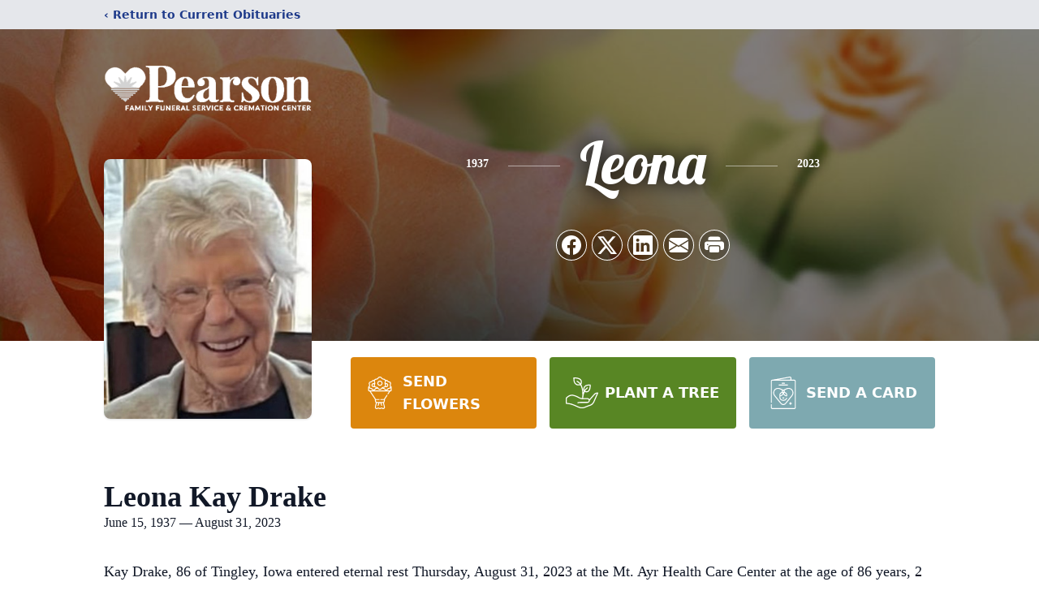

--- FILE ---
content_type: text/html; charset=utf-8
request_url: https://www.google.com/recaptcha/enterprise/anchor?ar=1&k=6LdY5W0oAAAAAJYNvzuQD5vy_vigTeVNj-i0rLuZ&co=aHR0cHM6Ly93d3cucGVhcnNvbmZ1bmVyYWxob21lcy5jb206NDQz&hl=en&type=image&v=PoyoqOPhxBO7pBk68S4YbpHZ&theme=light&size=invisible&badge=bottomright&anchor-ms=20000&execute-ms=30000&cb=uky88fvazt9e
body_size: 48780
content:
<!DOCTYPE HTML><html dir="ltr" lang="en"><head><meta http-equiv="Content-Type" content="text/html; charset=UTF-8">
<meta http-equiv="X-UA-Compatible" content="IE=edge">
<title>reCAPTCHA</title>
<style type="text/css">
/* cyrillic-ext */
@font-face {
  font-family: 'Roboto';
  font-style: normal;
  font-weight: 400;
  font-stretch: 100%;
  src: url(//fonts.gstatic.com/s/roboto/v48/KFO7CnqEu92Fr1ME7kSn66aGLdTylUAMa3GUBHMdazTgWw.woff2) format('woff2');
  unicode-range: U+0460-052F, U+1C80-1C8A, U+20B4, U+2DE0-2DFF, U+A640-A69F, U+FE2E-FE2F;
}
/* cyrillic */
@font-face {
  font-family: 'Roboto';
  font-style: normal;
  font-weight: 400;
  font-stretch: 100%;
  src: url(//fonts.gstatic.com/s/roboto/v48/KFO7CnqEu92Fr1ME7kSn66aGLdTylUAMa3iUBHMdazTgWw.woff2) format('woff2');
  unicode-range: U+0301, U+0400-045F, U+0490-0491, U+04B0-04B1, U+2116;
}
/* greek-ext */
@font-face {
  font-family: 'Roboto';
  font-style: normal;
  font-weight: 400;
  font-stretch: 100%;
  src: url(//fonts.gstatic.com/s/roboto/v48/KFO7CnqEu92Fr1ME7kSn66aGLdTylUAMa3CUBHMdazTgWw.woff2) format('woff2');
  unicode-range: U+1F00-1FFF;
}
/* greek */
@font-face {
  font-family: 'Roboto';
  font-style: normal;
  font-weight: 400;
  font-stretch: 100%;
  src: url(//fonts.gstatic.com/s/roboto/v48/KFO7CnqEu92Fr1ME7kSn66aGLdTylUAMa3-UBHMdazTgWw.woff2) format('woff2');
  unicode-range: U+0370-0377, U+037A-037F, U+0384-038A, U+038C, U+038E-03A1, U+03A3-03FF;
}
/* math */
@font-face {
  font-family: 'Roboto';
  font-style: normal;
  font-weight: 400;
  font-stretch: 100%;
  src: url(//fonts.gstatic.com/s/roboto/v48/KFO7CnqEu92Fr1ME7kSn66aGLdTylUAMawCUBHMdazTgWw.woff2) format('woff2');
  unicode-range: U+0302-0303, U+0305, U+0307-0308, U+0310, U+0312, U+0315, U+031A, U+0326-0327, U+032C, U+032F-0330, U+0332-0333, U+0338, U+033A, U+0346, U+034D, U+0391-03A1, U+03A3-03A9, U+03B1-03C9, U+03D1, U+03D5-03D6, U+03F0-03F1, U+03F4-03F5, U+2016-2017, U+2034-2038, U+203C, U+2040, U+2043, U+2047, U+2050, U+2057, U+205F, U+2070-2071, U+2074-208E, U+2090-209C, U+20D0-20DC, U+20E1, U+20E5-20EF, U+2100-2112, U+2114-2115, U+2117-2121, U+2123-214F, U+2190, U+2192, U+2194-21AE, U+21B0-21E5, U+21F1-21F2, U+21F4-2211, U+2213-2214, U+2216-22FF, U+2308-230B, U+2310, U+2319, U+231C-2321, U+2336-237A, U+237C, U+2395, U+239B-23B7, U+23D0, U+23DC-23E1, U+2474-2475, U+25AF, U+25B3, U+25B7, U+25BD, U+25C1, U+25CA, U+25CC, U+25FB, U+266D-266F, U+27C0-27FF, U+2900-2AFF, U+2B0E-2B11, U+2B30-2B4C, U+2BFE, U+3030, U+FF5B, U+FF5D, U+1D400-1D7FF, U+1EE00-1EEFF;
}
/* symbols */
@font-face {
  font-family: 'Roboto';
  font-style: normal;
  font-weight: 400;
  font-stretch: 100%;
  src: url(//fonts.gstatic.com/s/roboto/v48/KFO7CnqEu92Fr1ME7kSn66aGLdTylUAMaxKUBHMdazTgWw.woff2) format('woff2');
  unicode-range: U+0001-000C, U+000E-001F, U+007F-009F, U+20DD-20E0, U+20E2-20E4, U+2150-218F, U+2190, U+2192, U+2194-2199, U+21AF, U+21E6-21F0, U+21F3, U+2218-2219, U+2299, U+22C4-22C6, U+2300-243F, U+2440-244A, U+2460-24FF, U+25A0-27BF, U+2800-28FF, U+2921-2922, U+2981, U+29BF, U+29EB, U+2B00-2BFF, U+4DC0-4DFF, U+FFF9-FFFB, U+10140-1018E, U+10190-1019C, U+101A0, U+101D0-101FD, U+102E0-102FB, U+10E60-10E7E, U+1D2C0-1D2D3, U+1D2E0-1D37F, U+1F000-1F0FF, U+1F100-1F1AD, U+1F1E6-1F1FF, U+1F30D-1F30F, U+1F315, U+1F31C, U+1F31E, U+1F320-1F32C, U+1F336, U+1F378, U+1F37D, U+1F382, U+1F393-1F39F, U+1F3A7-1F3A8, U+1F3AC-1F3AF, U+1F3C2, U+1F3C4-1F3C6, U+1F3CA-1F3CE, U+1F3D4-1F3E0, U+1F3ED, U+1F3F1-1F3F3, U+1F3F5-1F3F7, U+1F408, U+1F415, U+1F41F, U+1F426, U+1F43F, U+1F441-1F442, U+1F444, U+1F446-1F449, U+1F44C-1F44E, U+1F453, U+1F46A, U+1F47D, U+1F4A3, U+1F4B0, U+1F4B3, U+1F4B9, U+1F4BB, U+1F4BF, U+1F4C8-1F4CB, U+1F4D6, U+1F4DA, U+1F4DF, U+1F4E3-1F4E6, U+1F4EA-1F4ED, U+1F4F7, U+1F4F9-1F4FB, U+1F4FD-1F4FE, U+1F503, U+1F507-1F50B, U+1F50D, U+1F512-1F513, U+1F53E-1F54A, U+1F54F-1F5FA, U+1F610, U+1F650-1F67F, U+1F687, U+1F68D, U+1F691, U+1F694, U+1F698, U+1F6AD, U+1F6B2, U+1F6B9-1F6BA, U+1F6BC, U+1F6C6-1F6CF, U+1F6D3-1F6D7, U+1F6E0-1F6EA, U+1F6F0-1F6F3, U+1F6F7-1F6FC, U+1F700-1F7FF, U+1F800-1F80B, U+1F810-1F847, U+1F850-1F859, U+1F860-1F887, U+1F890-1F8AD, U+1F8B0-1F8BB, U+1F8C0-1F8C1, U+1F900-1F90B, U+1F93B, U+1F946, U+1F984, U+1F996, U+1F9E9, U+1FA00-1FA6F, U+1FA70-1FA7C, U+1FA80-1FA89, U+1FA8F-1FAC6, U+1FACE-1FADC, U+1FADF-1FAE9, U+1FAF0-1FAF8, U+1FB00-1FBFF;
}
/* vietnamese */
@font-face {
  font-family: 'Roboto';
  font-style: normal;
  font-weight: 400;
  font-stretch: 100%;
  src: url(//fonts.gstatic.com/s/roboto/v48/KFO7CnqEu92Fr1ME7kSn66aGLdTylUAMa3OUBHMdazTgWw.woff2) format('woff2');
  unicode-range: U+0102-0103, U+0110-0111, U+0128-0129, U+0168-0169, U+01A0-01A1, U+01AF-01B0, U+0300-0301, U+0303-0304, U+0308-0309, U+0323, U+0329, U+1EA0-1EF9, U+20AB;
}
/* latin-ext */
@font-face {
  font-family: 'Roboto';
  font-style: normal;
  font-weight: 400;
  font-stretch: 100%;
  src: url(//fonts.gstatic.com/s/roboto/v48/KFO7CnqEu92Fr1ME7kSn66aGLdTylUAMa3KUBHMdazTgWw.woff2) format('woff2');
  unicode-range: U+0100-02BA, U+02BD-02C5, U+02C7-02CC, U+02CE-02D7, U+02DD-02FF, U+0304, U+0308, U+0329, U+1D00-1DBF, U+1E00-1E9F, U+1EF2-1EFF, U+2020, U+20A0-20AB, U+20AD-20C0, U+2113, U+2C60-2C7F, U+A720-A7FF;
}
/* latin */
@font-face {
  font-family: 'Roboto';
  font-style: normal;
  font-weight: 400;
  font-stretch: 100%;
  src: url(//fonts.gstatic.com/s/roboto/v48/KFO7CnqEu92Fr1ME7kSn66aGLdTylUAMa3yUBHMdazQ.woff2) format('woff2');
  unicode-range: U+0000-00FF, U+0131, U+0152-0153, U+02BB-02BC, U+02C6, U+02DA, U+02DC, U+0304, U+0308, U+0329, U+2000-206F, U+20AC, U+2122, U+2191, U+2193, U+2212, U+2215, U+FEFF, U+FFFD;
}
/* cyrillic-ext */
@font-face {
  font-family: 'Roboto';
  font-style: normal;
  font-weight: 500;
  font-stretch: 100%;
  src: url(//fonts.gstatic.com/s/roboto/v48/KFO7CnqEu92Fr1ME7kSn66aGLdTylUAMa3GUBHMdazTgWw.woff2) format('woff2');
  unicode-range: U+0460-052F, U+1C80-1C8A, U+20B4, U+2DE0-2DFF, U+A640-A69F, U+FE2E-FE2F;
}
/* cyrillic */
@font-face {
  font-family: 'Roboto';
  font-style: normal;
  font-weight: 500;
  font-stretch: 100%;
  src: url(//fonts.gstatic.com/s/roboto/v48/KFO7CnqEu92Fr1ME7kSn66aGLdTylUAMa3iUBHMdazTgWw.woff2) format('woff2');
  unicode-range: U+0301, U+0400-045F, U+0490-0491, U+04B0-04B1, U+2116;
}
/* greek-ext */
@font-face {
  font-family: 'Roboto';
  font-style: normal;
  font-weight: 500;
  font-stretch: 100%;
  src: url(//fonts.gstatic.com/s/roboto/v48/KFO7CnqEu92Fr1ME7kSn66aGLdTylUAMa3CUBHMdazTgWw.woff2) format('woff2');
  unicode-range: U+1F00-1FFF;
}
/* greek */
@font-face {
  font-family: 'Roboto';
  font-style: normal;
  font-weight: 500;
  font-stretch: 100%;
  src: url(//fonts.gstatic.com/s/roboto/v48/KFO7CnqEu92Fr1ME7kSn66aGLdTylUAMa3-UBHMdazTgWw.woff2) format('woff2');
  unicode-range: U+0370-0377, U+037A-037F, U+0384-038A, U+038C, U+038E-03A1, U+03A3-03FF;
}
/* math */
@font-face {
  font-family: 'Roboto';
  font-style: normal;
  font-weight: 500;
  font-stretch: 100%;
  src: url(//fonts.gstatic.com/s/roboto/v48/KFO7CnqEu92Fr1ME7kSn66aGLdTylUAMawCUBHMdazTgWw.woff2) format('woff2');
  unicode-range: U+0302-0303, U+0305, U+0307-0308, U+0310, U+0312, U+0315, U+031A, U+0326-0327, U+032C, U+032F-0330, U+0332-0333, U+0338, U+033A, U+0346, U+034D, U+0391-03A1, U+03A3-03A9, U+03B1-03C9, U+03D1, U+03D5-03D6, U+03F0-03F1, U+03F4-03F5, U+2016-2017, U+2034-2038, U+203C, U+2040, U+2043, U+2047, U+2050, U+2057, U+205F, U+2070-2071, U+2074-208E, U+2090-209C, U+20D0-20DC, U+20E1, U+20E5-20EF, U+2100-2112, U+2114-2115, U+2117-2121, U+2123-214F, U+2190, U+2192, U+2194-21AE, U+21B0-21E5, U+21F1-21F2, U+21F4-2211, U+2213-2214, U+2216-22FF, U+2308-230B, U+2310, U+2319, U+231C-2321, U+2336-237A, U+237C, U+2395, U+239B-23B7, U+23D0, U+23DC-23E1, U+2474-2475, U+25AF, U+25B3, U+25B7, U+25BD, U+25C1, U+25CA, U+25CC, U+25FB, U+266D-266F, U+27C0-27FF, U+2900-2AFF, U+2B0E-2B11, U+2B30-2B4C, U+2BFE, U+3030, U+FF5B, U+FF5D, U+1D400-1D7FF, U+1EE00-1EEFF;
}
/* symbols */
@font-face {
  font-family: 'Roboto';
  font-style: normal;
  font-weight: 500;
  font-stretch: 100%;
  src: url(//fonts.gstatic.com/s/roboto/v48/KFO7CnqEu92Fr1ME7kSn66aGLdTylUAMaxKUBHMdazTgWw.woff2) format('woff2');
  unicode-range: U+0001-000C, U+000E-001F, U+007F-009F, U+20DD-20E0, U+20E2-20E4, U+2150-218F, U+2190, U+2192, U+2194-2199, U+21AF, U+21E6-21F0, U+21F3, U+2218-2219, U+2299, U+22C4-22C6, U+2300-243F, U+2440-244A, U+2460-24FF, U+25A0-27BF, U+2800-28FF, U+2921-2922, U+2981, U+29BF, U+29EB, U+2B00-2BFF, U+4DC0-4DFF, U+FFF9-FFFB, U+10140-1018E, U+10190-1019C, U+101A0, U+101D0-101FD, U+102E0-102FB, U+10E60-10E7E, U+1D2C0-1D2D3, U+1D2E0-1D37F, U+1F000-1F0FF, U+1F100-1F1AD, U+1F1E6-1F1FF, U+1F30D-1F30F, U+1F315, U+1F31C, U+1F31E, U+1F320-1F32C, U+1F336, U+1F378, U+1F37D, U+1F382, U+1F393-1F39F, U+1F3A7-1F3A8, U+1F3AC-1F3AF, U+1F3C2, U+1F3C4-1F3C6, U+1F3CA-1F3CE, U+1F3D4-1F3E0, U+1F3ED, U+1F3F1-1F3F3, U+1F3F5-1F3F7, U+1F408, U+1F415, U+1F41F, U+1F426, U+1F43F, U+1F441-1F442, U+1F444, U+1F446-1F449, U+1F44C-1F44E, U+1F453, U+1F46A, U+1F47D, U+1F4A3, U+1F4B0, U+1F4B3, U+1F4B9, U+1F4BB, U+1F4BF, U+1F4C8-1F4CB, U+1F4D6, U+1F4DA, U+1F4DF, U+1F4E3-1F4E6, U+1F4EA-1F4ED, U+1F4F7, U+1F4F9-1F4FB, U+1F4FD-1F4FE, U+1F503, U+1F507-1F50B, U+1F50D, U+1F512-1F513, U+1F53E-1F54A, U+1F54F-1F5FA, U+1F610, U+1F650-1F67F, U+1F687, U+1F68D, U+1F691, U+1F694, U+1F698, U+1F6AD, U+1F6B2, U+1F6B9-1F6BA, U+1F6BC, U+1F6C6-1F6CF, U+1F6D3-1F6D7, U+1F6E0-1F6EA, U+1F6F0-1F6F3, U+1F6F7-1F6FC, U+1F700-1F7FF, U+1F800-1F80B, U+1F810-1F847, U+1F850-1F859, U+1F860-1F887, U+1F890-1F8AD, U+1F8B0-1F8BB, U+1F8C0-1F8C1, U+1F900-1F90B, U+1F93B, U+1F946, U+1F984, U+1F996, U+1F9E9, U+1FA00-1FA6F, U+1FA70-1FA7C, U+1FA80-1FA89, U+1FA8F-1FAC6, U+1FACE-1FADC, U+1FADF-1FAE9, U+1FAF0-1FAF8, U+1FB00-1FBFF;
}
/* vietnamese */
@font-face {
  font-family: 'Roboto';
  font-style: normal;
  font-weight: 500;
  font-stretch: 100%;
  src: url(//fonts.gstatic.com/s/roboto/v48/KFO7CnqEu92Fr1ME7kSn66aGLdTylUAMa3OUBHMdazTgWw.woff2) format('woff2');
  unicode-range: U+0102-0103, U+0110-0111, U+0128-0129, U+0168-0169, U+01A0-01A1, U+01AF-01B0, U+0300-0301, U+0303-0304, U+0308-0309, U+0323, U+0329, U+1EA0-1EF9, U+20AB;
}
/* latin-ext */
@font-face {
  font-family: 'Roboto';
  font-style: normal;
  font-weight: 500;
  font-stretch: 100%;
  src: url(//fonts.gstatic.com/s/roboto/v48/KFO7CnqEu92Fr1ME7kSn66aGLdTylUAMa3KUBHMdazTgWw.woff2) format('woff2');
  unicode-range: U+0100-02BA, U+02BD-02C5, U+02C7-02CC, U+02CE-02D7, U+02DD-02FF, U+0304, U+0308, U+0329, U+1D00-1DBF, U+1E00-1E9F, U+1EF2-1EFF, U+2020, U+20A0-20AB, U+20AD-20C0, U+2113, U+2C60-2C7F, U+A720-A7FF;
}
/* latin */
@font-face {
  font-family: 'Roboto';
  font-style: normal;
  font-weight: 500;
  font-stretch: 100%;
  src: url(//fonts.gstatic.com/s/roboto/v48/KFO7CnqEu92Fr1ME7kSn66aGLdTylUAMa3yUBHMdazQ.woff2) format('woff2');
  unicode-range: U+0000-00FF, U+0131, U+0152-0153, U+02BB-02BC, U+02C6, U+02DA, U+02DC, U+0304, U+0308, U+0329, U+2000-206F, U+20AC, U+2122, U+2191, U+2193, U+2212, U+2215, U+FEFF, U+FFFD;
}
/* cyrillic-ext */
@font-face {
  font-family: 'Roboto';
  font-style: normal;
  font-weight: 900;
  font-stretch: 100%;
  src: url(//fonts.gstatic.com/s/roboto/v48/KFO7CnqEu92Fr1ME7kSn66aGLdTylUAMa3GUBHMdazTgWw.woff2) format('woff2');
  unicode-range: U+0460-052F, U+1C80-1C8A, U+20B4, U+2DE0-2DFF, U+A640-A69F, U+FE2E-FE2F;
}
/* cyrillic */
@font-face {
  font-family: 'Roboto';
  font-style: normal;
  font-weight: 900;
  font-stretch: 100%;
  src: url(//fonts.gstatic.com/s/roboto/v48/KFO7CnqEu92Fr1ME7kSn66aGLdTylUAMa3iUBHMdazTgWw.woff2) format('woff2');
  unicode-range: U+0301, U+0400-045F, U+0490-0491, U+04B0-04B1, U+2116;
}
/* greek-ext */
@font-face {
  font-family: 'Roboto';
  font-style: normal;
  font-weight: 900;
  font-stretch: 100%;
  src: url(//fonts.gstatic.com/s/roboto/v48/KFO7CnqEu92Fr1ME7kSn66aGLdTylUAMa3CUBHMdazTgWw.woff2) format('woff2');
  unicode-range: U+1F00-1FFF;
}
/* greek */
@font-face {
  font-family: 'Roboto';
  font-style: normal;
  font-weight: 900;
  font-stretch: 100%;
  src: url(//fonts.gstatic.com/s/roboto/v48/KFO7CnqEu92Fr1ME7kSn66aGLdTylUAMa3-UBHMdazTgWw.woff2) format('woff2');
  unicode-range: U+0370-0377, U+037A-037F, U+0384-038A, U+038C, U+038E-03A1, U+03A3-03FF;
}
/* math */
@font-face {
  font-family: 'Roboto';
  font-style: normal;
  font-weight: 900;
  font-stretch: 100%;
  src: url(//fonts.gstatic.com/s/roboto/v48/KFO7CnqEu92Fr1ME7kSn66aGLdTylUAMawCUBHMdazTgWw.woff2) format('woff2');
  unicode-range: U+0302-0303, U+0305, U+0307-0308, U+0310, U+0312, U+0315, U+031A, U+0326-0327, U+032C, U+032F-0330, U+0332-0333, U+0338, U+033A, U+0346, U+034D, U+0391-03A1, U+03A3-03A9, U+03B1-03C9, U+03D1, U+03D5-03D6, U+03F0-03F1, U+03F4-03F5, U+2016-2017, U+2034-2038, U+203C, U+2040, U+2043, U+2047, U+2050, U+2057, U+205F, U+2070-2071, U+2074-208E, U+2090-209C, U+20D0-20DC, U+20E1, U+20E5-20EF, U+2100-2112, U+2114-2115, U+2117-2121, U+2123-214F, U+2190, U+2192, U+2194-21AE, U+21B0-21E5, U+21F1-21F2, U+21F4-2211, U+2213-2214, U+2216-22FF, U+2308-230B, U+2310, U+2319, U+231C-2321, U+2336-237A, U+237C, U+2395, U+239B-23B7, U+23D0, U+23DC-23E1, U+2474-2475, U+25AF, U+25B3, U+25B7, U+25BD, U+25C1, U+25CA, U+25CC, U+25FB, U+266D-266F, U+27C0-27FF, U+2900-2AFF, U+2B0E-2B11, U+2B30-2B4C, U+2BFE, U+3030, U+FF5B, U+FF5D, U+1D400-1D7FF, U+1EE00-1EEFF;
}
/* symbols */
@font-face {
  font-family: 'Roboto';
  font-style: normal;
  font-weight: 900;
  font-stretch: 100%;
  src: url(//fonts.gstatic.com/s/roboto/v48/KFO7CnqEu92Fr1ME7kSn66aGLdTylUAMaxKUBHMdazTgWw.woff2) format('woff2');
  unicode-range: U+0001-000C, U+000E-001F, U+007F-009F, U+20DD-20E0, U+20E2-20E4, U+2150-218F, U+2190, U+2192, U+2194-2199, U+21AF, U+21E6-21F0, U+21F3, U+2218-2219, U+2299, U+22C4-22C6, U+2300-243F, U+2440-244A, U+2460-24FF, U+25A0-27BF, U+2800-28FF, U+2921-2922, U+2981, U+29BF, U+29EB, U+2B00-2BFF, U+4DC0-4DFF, U+FFF9-FFFB, U+10140-1018E, U+10190-1019C, U+101A0, U+101D0-101FD, U+102E0-102FB, U+10E60-10E7E, U+1D2C0-1D2D3, U+1D2E0-1D37F, U+1F000-1F0FF, U+1F100-1F1AD, U+1F1E6-1F1FF, U+1F30D-1F30F, U+1F315, U+1F31C, U+1F31E, U+1F320-1F32C, U+1F336, U+1F378, U+1F37D, U+1F382, U+1F393-1F39F, U+1F3A7-1F3A8, U+1F3AC-1F3AF, U+1F3C2, U+1F3C4-1F3C6, U+1F3CA-1F3CE, U+1F3D4-1F3E0, U+1F3ED, U+1F3F1-1F3F3, U+1F3F5-1F3F7, U+1F408, U+1F415, U+1F41F, U+1F426, U+1F43F, U+1F441-1F442, U+1F444, U+1F446-1F449, U+1F44C-1F44E, U+1F453, U+1F46A, U+1F47D, U+1F4A3, U+1F4B0, U+1F4B3, U+1F4B9, U+1F4BB, U+1F4BF, U+1F4C8-1F4CB, U+1F4D6, U+1F4DA, U+1F4DF, U+1F4E3-1F4E6, U+1F4EA-1F4ED, U+1F4F7, U+1F4F9-1F4FB, U+1F4FD-1F4FE, U+1F503, U+1F507-1F50B, U+1F50D, U+1F512-1F513, U+1F53E-1F54A, U+1F54F-1F5FA, U+1F610, U+1F650-1F67F, U+1F687, U+1F68D, U+1F691, U+1F694, U+1F698, U+1F6AD, U+1F6B2, U+1F6B9-1F6BA, U+1F6BC, U+1F6C6-1F6CF, U+1F6D3-1F6D7, U+1F6E0-1F6EA, U+1F6F0-1F6F3, U+1F6F7-1F6FC, U+1F700-1F7FF, U+1F800-1F80B, U+1F810-1F847, U+1F850-1F859, U+1F860-1F887, U+1F890-1F8AD, U+1F8B0-1F8BB, U+1F8C0-1F8C1, U+1F900-1F90B, U+1F93B, U+1F946, U+1F984, U+1F996, U+1F9E9, U+1FA00-1FA6F, U+1FA70-1FA7C, U+1FA80-1FA89, U+1FA8F-1FAC6, U+1FACE-1FADC, U+1FADF-1FAE9, U+1FAF0-1FAF8, U+1FB00-1FBFF;
}
/* vietnamese */
@font-face {
  font-family: 'Roboto';
  font-style: normal;
  font-weight: 900;
  font-stretch: 100%;
  src: url(//fonts.gstatic.com/s/roboto/v48/KFO7CnqEu92Fr1ME7kSn66aGLdTylUAMa3OUBHMdazTgWw.woff2) format('woff2');
  unicode-range: U+0102-0103, U+0110-0111, U+0128-0129, U+0168-0169, U+01A0-01A1, U+01AF-01B0, U+0300-0301, U+0303-0304, U+0308-0309, U+0323, U+0329, U+1EA0-1EF9, U+20AB;
}
/* latin-ext */
@font-face {
  font-family: 'Roboto';
  font-style: normal;
  font-weight: 900;
  font-stretch: 100%;
  src: url(//fonts.gstatic.com/s/roboto/v48/KFO7CnqEu92Fr1ME7kSn66aGLdTylUAMa3KUBHMdazTgWw.woff2) format('woff2');
  unicode-range: U+0100-02BA, U+02BD-02C5, U+02C7-02CC, U+02CE-02D7, U+02DD-02FF, U+0304, U+0308, U+0329, U+1D00-1DBF, U+1E00-1E9F, U+1EF2-1EFF, U+2020, U+20A0-20AB, U+20AD-20C0, U+2113, U+2C60-2C7F, U+A720-A7FF;
}
/* latin */
@font-face {
  font-family: 'Roboto';
  font-style: normal;
  font-weight: 900;
  font-stretch: 100%;
  src: url(//fonts.gstatic.com/s/roboto/v48/KFO7CnqEu92Fr1ME7kSn66aGLdTylUAMa3yUBHMdazQ.woff2) format('woff2');
  unicode-range: U+0000-00FF, U+0131, U+0152-0153, U+02BB-02BC, U+02C6, U+02DA, U+02DC, U+0304, U+0308, U+0329, U+2000-206F, U+20AC, U+2122, U+2191, U+2193, U+2212, U+2215, U+FEFF, U+FFFD;
}

</style>
<link rel="stylesheet" type="text/css" href="https://www.gstatic.com/recaptcha/releases/PoyoqOPhxBO7pBk68S4YbpHZ/styles__ltr.css">
<script nonce="TN06j88IyHuGyMA8p8mX_Q" type="text/javascript">window['__recaptcha_api'] = 'https://www.google.com/recaptcha/enterprise/';</script>
<script type="text/javascript" src="https://www.gstatic.com/recaptcha/releases/PoyoqOPhxBO7pBk68S4YbpHZ/recaptcha__en.js" nonce="TN06j88IyHuGyMA8p8mX_Q">
      
    </script></head>
<body><div id="rc-anchor-alert" class="rc-anchor-alert"></div>
<input type="hidden" id="recaptcha-token" value="[base64]">
<script type="text/javascript" nonce="TN06j88IyHuGyMA8p8mX_Q">
      recaptcha.anchor.Main.init("[\x22ainput\x22,[\x22bgdata\x22,\x22\x22,\[base64]/[base64]/[base64]/KE4oMTI0LHYsdi5HKSxMWihsLHYpKTpOKDEyNCx2LGwpLFYpLHYpLFQpKSxGKDE3MSx2KX0scjc9ZnVuY3Rpb24obCl7cmV0dXJuIGx9LEM9ZnVuY3Rpb24obCxWLHYpe04odixsLFYpLFZbYWtdPTI3OTZ9LG49ZnVuY3Rpb24obCxWKXtWLlg9KChWLlg/[base64]/[base64]/[base64]/[base64]/[base64]/[base64]/[base64]/[base64]/[base64]/[base64]/[base64]\\u003d\x22,\[base64]\x22,\[base64]/w67CuWbConjDiMOsw7EcccKRWsK+AEjClCoRw5HCm8OTwr5jw6vDt8KAwoDDvn4qNcOAwpjClcKow51BS8O4U0jCssO+IwHDv8KWf8K3c0dweEdAw54PWXpUccOJfsK/w7TCvsKVw5YoX8KLQcKcOSJfD8Kmw4zDuWLDu0HCvn3ChGpgJMKaZsOew7lJw40pwpF7ICnCosKwaQfDu8KqasKuw7l1w7htNMKOw4HCvsOswpzDigHDqcKmw5LCscKVYn/[base64]/PsKqw7sXUToZw4nDkHR6OGkxcsKrw4BeQC88IsKRawzDg8KlAH/Cs8KLLMOBOFDDucKcw6V2FsKZw7RmwozDlGxpw4DCk2bDhnDCt8KYw5fCgDh4BMOgw4AUeybCmcKuB2Arw5MeO8ORUTNEZsOkwo1RWsK3w4/DvmvCscKuwr0Qw712GsOkw5AsUUkmUxRfw5QyQDPDjHAiw6zDoMKHa1gxYsKKLcK+Gjt/[base64]/[base64]/CqMOjw43Dn8OGwrpZw7/DtMKbwq1kw5DDucOHwq7ClsK2cz4Cw6zDlcOXw5rDgQ8/Hi9Cw7nDucOaImHDpEfDtsOcWnnDs8KZPcK2woPCvcOOw7fCqsKhwrUsw6YLwpFyw7rDo13CjWbDh0/DsMOTw47DkQZmwoB7RcKFOcKcRsO8wrbCosKnSsKgwrRvG1hCC8KFLsO0w7ANwpBQfsKmwo09XgBww7NNf8KEwrkqw6vCu11mRR3DgsOowpnCi8OKMwbCrMOQwrkewpMAw4x/F8O2d1kYOcOIdcK9PMKAGyLChl0Jw6XDp3Ykw6JLwpIgw5DCtHoWNMO0wpbDrQwSw7vCqWrCqMKRBVjDiMOlGWhaUAYeIcKJwpLDg0XCi8OQw4/DsiLDj8OGWy7Dkl5Wwqdiw4Z0wrTCpsKkwrBbMcKjfzvCpDrCnxDCvTDDoF0rw5/DsMKDDBomw5sxVMOtwqIBVcOMaEtTdcO2CMO1ZMO/wrrDmG3Cm2AGP8OCDSDCusKswrPDiVBMwqxLK8O+GMOvw5/DhkFrw6rCuC1uw5jCnsKKwpjDvcOSwpjCq2nDpxtzw7rClSrCk8KsBmYpw7XDocOFFk7CgcKxw60GJW/DiEHCk8KhwofClAl4woXCjj7CtcOHw5wswq4Fw73DvhYdFMKPw6/DkHoNGcOPZ8KJFwzDicKsFG/Ch8OZwrdowrdRYULCncOLwrYLVcODwpsiaMOrEsKzKsOOBHUBwo4tw4JmwoDDoTjDrAHCsMKcwpPClcOjPMKvw4HCghTDncOCd8KEYVcWSClFJ8OCwojCoD9aw6TCvAvDswLCmgkswrHDlcKMwrJ2PXUiw67Ck17DlcKVLUM3w451YcKAwqcHwqx/w73DqU/DjG4Gw5s5wr9Jw4jDgsORworDisKDw7N5OcKKwrLDhSPDgMOvemDCoW7Cl8KnBRzCscKiZ17CnsOvw44/KB1FwrTDgkBoWMOtc8KBwqLCrzzDisOkWcOxw4zDvCdEWgHCvybCvMKgwpJWwrzClsOAwq3DqCbDusKlw4bCui4Hw77CiiHClMOUJhU9WhPDmcOaJQXCq8KRw6Nxw7/CkFsCwopzw7/CilHCvMO7w4HDssOpBMOXJ8KpLsOSI8Kww6lxYMObw6rDlUtlecO7HcKoTsO2HcOMKxTCosKVwp8qcgnCpxjDucO3w4vCrQEFwotBwqfDrzzCuVRzwpbDg8K8w5bDsE1cw7VpKcKWGsOlwqN2fsK4GUMsw7XCjy7DhcKswrEWFcK/Gx0ywqA4wpomIQTDkgYyw7QJw6Znw5nChXPCjkxqw7zDojwMEVrCh1FOwoLCu2TDj0XDm8KGZEUSw4zCriDDgj3DsMKCw4/CoMKgw7RzwqlUMyzDjUhHw4DCjsKGJsKkwrXClsKPwqkuKsOiJsKIwoNow6V4cDcnZhfDuMO7w7vDli/CtEnDp2fDgWoPflE2eCnCi8KJU0A4w5fCqMKOwqhbDsONwpR7YwbChU0Dw7nCkMOrw77DimotSDnCtV4lwpwcM8Ovwr/CgwfDgcO6w5cpwoIVw69vw5oowqXDnMOWw5/CmMOuBsKMw6wew6jCli4kccOVPcKjw5fDgsKYwqrDqsKgZ8Kfw53CgSdgwqxJwq1/QB/[base64]/DnsOaw6gWwobDuV/DnXTDql8GwrXDnMOEw77Cl8Kvw4TCqXM/[base64]/woowCUc1w45Aw67CpiLCgiEmQmooFy/[base64]/w4M5w57Cs8Oqw5l2wqvCq2c+wpLCsWDDnxPDqcKpwqkMwp/[base64]/Cl1TCnMO0TsKDw6ERdxQQwqRDED00wo/CkcKew7TDicKGwpLDqcKUwrldTsOTw5nChcOdw487awfDg3Y7CG1mw4p2w7gawqTCjXXDk103KCzDqsOBanfCghvDq8KsTADClMKBw6DCoMKnOGJGIXktL8KUw49RXTbCrkd5w5HDq2xQw7EPwpTCsMO7OsObw7LDn8KrDl3DlcOjIcK2wp15wrTDscKWF0/DqUgww6TDkWYtT8K9S09gwpfCtMKrw7fDqMOxXynCtg14d8KjNMOpT8Kcw6Q/Hg3Dj8KPw4nDj8OOw4bCpcKLw4BcC8O9wq3DjMOUfwrCuMKAdMOQw6olwrTCvMKWw7RPOcO3ZcKBwpATwpDChMKBeV7DksO5w7jDr1cgwpITa8Kqwrsrc3/DmcOQOgJJw4bCvVRgwpLDnnfCkVPDrjLCvgFWw7zDq8Kewr/CgsOSwqkEEsOyasOxbcKfGW3DscKlJQJeworDh0prwr8RAwgBMmZQw7LChMOmwrTDusKTwowEw5sZRQAtwr5KXj/Ct8KZw77DrcKewqDDsi3CtGM5w4PCscO+N8OReyDDsFTDo0vCh8KRfSw3UFPCnlPDg8KBwrpJWT1tw7nDhDE3b1/CpCXDuw8xexPCqMKJdcOhayppwos2DMOvw5NpSGRrGsOawo/[base64]/[base64]/DplPCncOAwrnDkMKxwpvDvsOdLVNswrRdSgpiZsO5fALCk8OFCMKlCMKuwqPCslbDp1srwohZwplxwq7CqzpxPsOyw7fDqUlOwqN7GsOvw6vCgcOAw6N9HMKaFR1GwonDjMK1ccKnesKoK8KMwrhow6vDmVd7w5V6F0cSwo3DucKtwp7CuWlTI8Ojw6/DsMKNTMOkNcO1dB0Uw5VNw73CrsK2w4/Cn8O2DcObwpxZwocNRcO4wrjCo3xpWcO1OMOGwpJIC1vDnRfDoQrDvQrCt8Omw4Q6wrDCsMO3w419TxXCuRTDlyNBw6wUf13CmAvCs8KXw44kGHkjw5HCv8KHw4jCt8OEMiocw5glwoBYJx1uesOCfB/Dr8O3w5PCuMKDwpDDrsOqwrrCpxvCtcOpGA7CrSwbNhdAwq3DrcO4P8KiWcKUclHDpsKnwow/AsKLeUdXB8OrV8KhYV3CtEjCnsKewpDDi8OcDsORwojDt8Opwq3CnXxqw6Q9w7lNDnBoIRxDwpDClnbCjiHDmVHCuRrCsn/DlC7CqMKOw4cAN07Cvmx/[base64]/CgsOVwpw0FMOiTMKiw5IqccOMV8KUw6s8w7sfwrfDtcOAwrXCiBHDkcKBw5V/[base64]/DvHLDthvCpMKrw4Iuw7zCgHdjVk/DrMOCWsKPwq5PMG/CksK+MhsRwpoCARYeM303worCpMOuwpIgwp3DgMOYQsOOCsKRdXHCisOqf8OmHcK9wo1OegTDtsO+MMONf8OrwoZ/ahV3wrXDt18+FcOLw7DDncKEwpdqw6zCnjdCED5XCcKQHcKcw6g7wohqRMKURkg2wqXDjnHDpF/ChcKnw4/CvcOYwoEfw7RMDMOfw6bCr8K9R0vCnhpvwq/[base64]/[base64]/DnsODwpDConPCn8OuTcKwADHChjjCpUTDqsOADGZFwrPDkcOOw6kGcDREwqvDl3rDkMKLVRvCocO+w4zCvcKbw7HCrsOhwrUawoPCrl3DnA3Dp17DqcOkCTzDtMKPPMKvUMOwHXprw7zCtx7DlR0owp/[base64]/DlcK1a8KLwosAWQrDtRXCkVUIOcKsAsOSw4zDjCLDqcKWCsOvB2bCu8OGCVgfSzDCmB/CnsOFw4PDkgPChWxiw6J0WD4BBl8sWcKbwrbDpjfChzrCsMOyw7QqwoxTw44DacKHccOvw6lPBSQ1TF/DpnI5fsOPwqp7wpvCtcOrfsOXwovChcOlwpXCicOoIMKGw7dWTsO6w57ChsOuwqHCqcK7w4sbVMOdeMOrwpDDk8Kpw7xpwqnDs8Kpbz8kQThbw6dwVF8cw70Zw6soT3TDmMKDw5t1w4t9ADrCkcOSbVPCiDouw6/[base64]/[base64]/DnR/DsFVgSMO/wrbDkMORw6Jtw4cEw73CohPDiXJRF8OKwqHCucKVIDJdUMKtw4BxwrvDplnCj8KtVks0w6c6w7NMTsKAQCw+YcODbcOAw5XCozFSwrJUwo/DiUQzwqItwr7Dg8K3d8OSw4DDgCw/w5gQFm15w5HDjMOkw6fDlMK2AGXDvDTDjsKaPSJrEG/Dh8OBKsO6Ck42JiUcL1HDgMOQIFEHLn5WwqLCuwDDnMKzwolIwr/[base64]/CpTHDvS9yw702wozDmsO8wpI/[base64]/wqPDvcOXIWDDlMKADMODw5EYwrQhRsORwrTDicKRHsOjFQjDqcKTIy9DQk3CugoJw7AfwpnDhMK3SMK4QMK0wrttwrolJFFFEg7DqsOkwqHDrMK/ZXhDTsO/QigAw6luBHlVXcOQE8OZf1HCoDrDlgdewp/[base64]/wr5rYkPCqzLDpH7CmTbDj8O7wpJ/[base64]/Cj8K/wr7Cq8KAdsK7w71TwrEnwo3DvcKEZFwwSXRfwpAqwogZwo/CqMKBw5fCkznDrnfDiMKECQDCjsKFRMONSMKFQ8K8OSrDvMOfw5EewprChVxEGCDCq8Ktw7osS8KSbU/[base64]/wrzDn03CtxE5H8OoCh3CgVvClGUhRy/Cl8KQwqkyw7JaScO/chXCnMOww6vDlMK5cF3DqMOIwphawrtaL3d7MsOafwxDwq7CjsO/TBIbRXtoMsKbTMOTFQHCsSwcdsKgJMOPMlscw4TDnsKZK8O8w7ldeG7DpGNhT2zDqMOZw4LDsT/CpSvDlm3ChcOTOj13fMKMZmVNwq4Ew7nCncOcM8KBEsKbPT16w7DCpVEqG8KJw7LCsMKsBMKyw6zDosO5SS4AC8O+PsOCwrbDuVrClsKpV0HCncO4RwnDiMOBYhwYwrZgwq8HwrbCk1/Dt8ORw50caMOVG8O9F8KMXsOVTMOBQMKRU8Kwwo00wp02woY0woJGVMK3eUPCmMKwQQQdTTAAAsOpY8KIEsKBwqcXZXTCkC/CvH/[base64]/Cq8OaDG3Cu8K/G8O5w7LDicO4wpLDucOjwq3CmmEfwq0HPMO1wpAbwpVTwrrCkD/[base64]/[base64]/DiAMHaMOBQ8KCw47DmsODZDF2wonDrQbDpm/CvT59XmsFDT/DkcO3RAFSw5fDs0jClW7CnsKAwqjDr8OxfR3CmibCoB1KEWzCo0LDhz3DpsK0SjPDu8O0wr3DvXhew6Nkw4HCgT/CoMKKBMOIw5bDv8OlwqDDqTZiw6XDoARww4fCjcONworCgBxBwr3CrXfCrMK1L8KEwoTCvlUdwoN4e1TDgMOcw70ZwqFQBHBWw5jCj11jwpYnwpDDkxd0Jyxhw5MkwrvCqCcYw5tfw43DmnbDh8KDD8Oywp3Cj8OSYsKtwrIqfcK6w6EiwoAxwqTDksOvNC8Zwr/DgcKGwpkRw6TDvADDs8OMBQLDiRh3wo/CicKTw7Iew6RrYsK5Ty52eEJSO8KJOMKVwrInfkXCoMOKVlrCkMOIw5nDnsKUw7IuTsKLbsOLNsO1YGA5w4BvPmXCtMOWw6gQw55fTV9KwpvDlT/DrMOjw6NZwoB2cMOCP8OlwrY6w64lwrfDmA3DmMK2FCVIwr3DnxHCqGvCiFzDhGPDtRPCpMOLwoBxTcOgUVZwI8OUccKfLTVGBDXCjTXCtcOVw5rCvBxbwrItank/w5U0wp1awrrDmFPCl1NPw6AARErCgMKWw5vDgMOjNktCeMKUBGEvwoduTMKsWcOyIMK1wrN5w43DlsKCw44Aw651QsOVw6nCuXjDtjttw6HCrcOKEMKbwoE/[base64]/[base64]/[base64]/CkVXDksOOS1DCpDlKwqbDmsOuw5pNIhLDpcKFw6NMwrByfTnCmjJCw7jClH4uwpU0w6DCnBbDvMKmUSw6w7EQwr0yY8Okwo9aw4jDjMKHIjEAU2oCbighERTDg8ONAV1Ew4zDh8O7w7nDiMOgw7Rkw6TCp8OJw5/DmsO/Kkpvw6VDA8OFw53DuAzDp8K+w4Y/woN7McODDsKGRkbDj8KpwpPDlGU0dSQSw48cVMKqw5rChMOZZmVTwpNVKMOYcRjDusKewpQyQsOLUAbCkMKSLcKKIg0jTMOXGQYxOicQwqLDqsOYP8O1wpFZahnCvT3CmcK/bgsewoRnHcO5KADDn8KxWRxOw4jDmsKUK01oPcK+wp1TaBNXL8KFTnPCjFTDlDRcW2vDoCYHw4VwwqJkMS0TZ3TDgsOjw7QTaMOkBgNIMMKTQGJZw78QwpjDikoBaXHDkinDgcKeGsKKwr/CqlJCTMOuwqJMWsKtAnfDm1ceEDUNKU/ChcKYw6jDl8Kaw4nDhsOFesOHb1ZCwqfDgS9Nw4w4b8OmOEPCi8Ovw4zDmMOUwpLCr8O+EsKlKcOPw6rCoyrCvMK4w719ZGpSw53DmMOgXsKKZcOLGcOswoYdSB0cfQgbS1/DvRfCmGPCp8KFwrfCg0LDtMOtaMK6VMOyLjAtwqQwG3lBwqg8wrXCgcOWwoJ9b3LDgcO6wonCsG7DqMKvwoZpf8Oiwqs1A8OeQRrCuhdqwrV4RGTDky7CiyrCrcOxYcKFBG7CvsOYwpDDlER+w7/Ck8OEwr7CncOmHcKDJE51N8Kiw7t6JTPCuh/Cv2DDscK3FQFlwp9UIQxHUsKlwo7Dr8OfZVTCoisjW38hG2LDl3AuMTTDlFfDrg5hNxnDqMOfwqHDtsKlwrTCi3Qzw6XCpcKHw4Q/[base64]/[base64]/Cg0cRwpVTw5fDkcKTwrnDscKPwrLDlBbDvsKTdEg8RXYCwrPComrDlcOpbMKlHcOLw6TDjcOMKsO/wprCnU7DpcKDTcOyH0jDuGlCw7hqwqEjFMOxwqzCmEsjwqZQCxNVwpXCkmfDksKXXMO2w6XDsCEIVyDDggtAbU3DknB8w6EHasOPwqtJb8Kewo5Kwr4/AMOmOMKqw6PCpsK7wpcMAn7DgEDCtlojWG8Kw4AUwqjCosKYw7s4XcOSw4rCkgzCgCrDqlTCnsK5w59nw5rDhsKFTcO5ccOTwp4KwqQZECjCs8OJwrPDk8OWSEbDqcO7w6vDqhVIw59Ew4p/w4Z/[base64]/Eh1rw7nCvMO0VThcwqvDuMKFXcO2w6rDvFRWWBzCl8O9c8Kww43DgWLCpMKmwqTDh8OeQwFnVsOAw4x1w4DCmMOxwrnChwbCjcKjwqwNKcOHwqUkQ8KBwrFXcsK2E8KzwoUiCMOqZMOzworDsiYnw4d8wpBzwpkLA8K4w7p4w7hew4VJwqXCvsOlwqQFHV/[base64]/w6QgOHPCv1TCujcvw5Yiw7JTw6LDiGofwp8jR8KIfcOfw7PCsStffMKVI8ONwrI4w50Rw5QMw6bDg3s9wqNzFgNZJcOMS8ODw5LDrVxNBMOmPjRODmwOTAcRw4jCnMKdw49Iw6drQh87Z8KNwrA3w7Efw5/CigNXwqnCi3wYwqTCuG9vFi88XSxPSCBiw741VcKRQcKKChDDkVDCnMKJw6kZaDLCnmpNwrbCgMKdwrnCqMKXw5PDlsKOw6wIw4zDui/Co8OzF8OnwqtbwosCw5sLXcORD27Cpk50w6HCh8OeZ2XCvzBEwrYiCMOZw4zCnUXCicKfMwLDmsKdACLCm8K0ZQDCsTbDvkgKRsKgw4cAw4XDoCDDsMK1wo/[base64]/DmXYcHcO1UWo3wpbCqcKgw6Njw4bCoMKvUcO7w7XDhg3CiMOjIcOGw7bDimLCrg7CgMO2woIewo3DqX7CqcOJS8ODHXvDusOaA8KmdMK6w5EVw5Zjw70beD7CoEzDmSfCmsOtB0prECzCi2spwq8jYQDCgsKgYR0/McKZw4ZWw5jCvWrDt8KBw5BVw5PDuMO9wolpOcOgwol8w4jDh8O1fm7CvTLDtMK1w60/[base64]/DkCfDu1PCtRdGEsODXcOiwo8rTHbDuMKDE8KBwoDCqDEGw7fDpsKPbhMnwpIOfcKIw6UOw6DDpgXCpH/DkVrCniYRw6AcfRPCmDfDpsKKw4QXbhTDosKWUDQ6wq7Do8K4w5XDlQZvcMOZwrJVw7tANcOQAcOGQcKOwqYXEsOuLMKiCcOcwqbCk8OVYRMQeBxMMRlYw6BowpbDsMOzfcOWYRDDgsKLTx4+RMO9CsORw4PCisK0cVpew7DCqF/Du0zCisOYwqrDjwpLwrYrCyrCu2HCmsKVwrhZcyccKkDDnX/CiFjCtcKddsOwwqPDlA5/wrzCr8KCEsKUTsOLw5dbLMKkQm0nPMKBwpR5KnxvGcO4w7VuO11Yw6PDvkEyw5TDlMKtS8OdbXzCpiE1ZD3DuCNpVcOXVMKCPMOIw43DosKzFxcYBcK3ZgPClcOCw4dnPXEKVcO0SAZEwrPCmMKvFMKzHcKpw7fCvsO3HcK/[base64]/Dtj5VRQ4uw6PCpcOefMOPH1YcwrnDnmTChwXCp8Omw4vClhMwccObwrYIdsKuTxTCpkvCr8Kewq5uwrHDrFLCr8KvQREaw7zDmsOGa8OkMsObwrHDsGXCtmgYcUPCrMOpwqLCosOyEmvDtMOuwpTCq0J/R2XCtsOEGsK4Bm7DpMOLJ8OyNV3DqMOMIMKXSSHDrsKNFcODw5gAw698wpPCicOwMcKRwow+w5RqLUnCmsOQM8KwwpTClcKFwos4w7XDksOSUV5Kwr/Di8O4w5xjw5fDu8K8w40MwoHCtlzDkn93ED9/w5A8wqnCqCjCin7CrXBWbGA9RMOqQMO4wo3CqB3DsCvCosOuehsEWsKNegkBw5ELe0pfw6wRwozCqcKHw4nDusOCFwBGw4jCqMOBw559TcKJCxPDhMOfw5gfwq4DfSbDusOaeiUeAB/DsyPCsRopwpwnwocHfsO0wrticsOhw4gAVsO9w6IVYHcrLABewp3CnxA/L37CrFQEG8KteCg2K2xOZTdZYcOpw5TCicOZw6o2w5Ema8KeFcO6wr55wpnDj8OlFiQCDwHDocO2w4JYRcOlwqrDgmoBw5jDtT3CisKpLsKtw4FlRGs7N2FtwqZHZiLDkMKRLcK3bMOfY8Kuwp7CmMO1elQIShjCo8OIfFzChWLDhy8Zw7ZNCcOTwoRpw5/CtE5fw7zDpsKOwq5VMcKNwqfChl/DpsO/w4lNAiwIwr7CiMO/woDCtT0yXGYJFX7CqcKpwo3CqcO8woZcw5Erw4HCksOUw7tSTHjCsWLDvmFfTk3DpcKNFMKnOHZfw77Dhm8cWjXCucK+w4IXacOuLyhbJUpkw65jwpDCicOjw4XDjTorw6LCqsOow4TClD4PZC9hwpPDhWl/[base64]/CtsK1H3XDoMK1EsKVGU7DrMOXJRg/w7DDl8KRJcOEM0nCoGXDtMKlwojDlGEtYFQHwpYMwq13worDpF7DpMKRwq7DuiInKSY8wqIsCQ8hXjLCkcOVLcOqJktpLhXDrMKDNHvDs8Kfe27DpMOYAcOZw5Q8wqImYArDpsKqwrHCu8OSw4nDm8Ouw7DCuMOfwofCvMOuYsOVd0rDlX/CtMOBRMOiw60rfAF0OiPDkg46U0PCgzQhw6oYUlZRHMKuwpzDosOOwr7CjkDDk1HCiVN/W8OuWMKywoB4PW3Crk9dw6Baw5vCtX1Mw7XCiiLDv2ceAxjDvCbDjR5ww5kjScKgN8KqCR7DuMOvwr3Cv8KDw6PDrcOdAsKpTsKdwpokwrHDhMKDwqo7wp/[base64]/w5YPQcONwrp6WMKRwqrCqGsSRwtqGDxZGMKBwrTDp8K0RMO2w7Vpw4bDphzCljB1w7/CjXjDlMK2wqYYwrPDul3CsEZxwppjw6zDsjpwwr8bw5fCv23CnxEPMT1QZCZXwqrDkMONLsKUITVUa8KkwofDi8OAwrDCtsKZwosHGwvDt2Mvw74AaMO7wr/DvFzDi8Ojw6cTwpLCgMKqeyzCisKnw7LDhHwpFU3CpMOpwrx1JE9GQsO+w6fCvMOrHFEdwrDCgcOnw4nCkMKBwpktCsOfdsOww7s4w7PDum5TFTlIMcOhGSPCm8O+KWZywrHCusK/w7xoejfCnC7CrsOBBMObNCXDjiQdw7UEFiLCk8OcRcOOP2R2O8KuMEQOwp8qw7vCosOjYTnCi1JFw4vDgsOKwrMFwrrDrMO2wp3DtAHDkStJwqbCh8ObwoNdLWBjw7NMw78/[base64]/Cn8OifcKNXsOcEcKYw4HCi8Ovw4R4w6daaTnDs1RQTWN0w51uC8KhwoFXwpTDgAICIMOTIwVkX8Oew5LDoytKwqtnBHvDiSzCtyLCrlDDvMKxasKVwoEiHiJLwoNhw5BZw4dHWAzDv8OEZgjCjDhWBMOMw7/DpBgGUG3DsnvDn8KEwqx8wq8KLWkiV8Kaw4AVw5NHw6tLWh4wT8Otw6Fvw6zDq8ORKcKLJ1F/[base64]/Ds2vDhcKfwpFPCGl2wrLCriwzYsOoc8KiB8O2MEYdLsKvBDJVwqQawqp5ScKVwofCv8OFQcO4w63DuURROFfCk1DDmcKlcGnDm8OaVClQOcOwwqMcOkrDtlPCox7Dq8KqDWPCgsO7woscNDEzCXDDuwnCjcOjLm4Uw4xWfQzCvMKnwpVGw5kbIsKcw78uw4/CvMKzw6NNFl5/[base64]/JMOuwot7GE1Swp/CgRvDkRErMhDCoifCtGZeEMO1UBkSwrJIw5dPwoPDnCnDjCPDiMOyelcTb8OPAEzDpXsme2MOwprCtcOJJSZMb8KLecOuw5I7w6DDncOyw5pMYzBMIAksGcOCesOsUMOFAxfCi1nDjlfCulxUDiAGwrY6OGPDqU8wHcKXwqUtTcKzwo5mw61qw5XCvMK4wr/DsxbDomHCiDpXw4JywrXDo8ONw4nCnh4Cwq/DmArCosOCw4wQw6zCp2bDrgxGXWEFag3CoMO2w6htw7vChSnDhMOpw50Sw6vCiMOOMMKJcMKkDGXCvnUAwrLCj8KgwrzCnsOXNMOPChlZwpFNE2rDmcONwoI/w4nDjk/CoXDCg8OTJcOBw7Vawo9dZlDDtRzDrygUaTLCtSLDoMK2QGnDiH4nw7DCtcOhw5HCvFJ9w45hD2/CgQd/w7bDqcOMGMOyQX41FxzDpwDCucOWw7jCk8K2wq3CosOhwodRw4PCh8OUdDUtwpR0wp/Ct0TDi8Onw5FnSMO2w6c5CsKrwrpvw60KJkTDo8KXXcOKfMO1woLDn8O/wpFhekIAw63DgWVAE3XChMOpGQ5fwpXChcKQwqQbR8OBKHwDP8OGAcOiwovCpcKdIMKmwrjDh8KzU8KOEMKobzdaw6BQXWNCB8OufHhhRl/CvcKpw7geR211PMK3w4TCqgE6BjNwFsKyw7nCo8OmwrrDlMKxV8Kmw4zDhMKNe3jCiMO/[base64]/[base64]/CncOATBDCpzrCmcOww7bCnMKKwrHDtcOCdTPCjsKEJ3Z2AsK7woLDoRIqRWoHYcKgO8KaQSLCuETCiMO5RQ/[base64]/DjHILezVGelowwq0hw7fCpBvDm8K+XHYuHiHDm8Ksw5M0w5xQXAfCpsKswprDrcOew6/CpzbDp8OPw487wqPDgMKKw7lyEwLDocKRSsK2G8K/Q8KVLcKvU8KpcR8bRRfCkVvCssOvQnjCicKiw7jDnsOJw5fCojvCniIcw4HCtk4vQgHDhX4ww4vCpULDmTAcZwTDolp6BsO+w7VkekjCgMKjCcOgwobDksKEwrnCqMKYwrtAw4MGwp/[base64]/[base64]/DnQJQw5UIeMOxwr3DpG47wrYpwqDCs2TDry0Kw53CqjPDnxo/G8KuODbCoEV8N8KhMHB8KMKRC8KCbgXCl0HDq8KZQlx0w5x2wp1AIMKSw6nCksKDaGXDlcO/[base64]/CnMOPXcOgS8OlHsOUwrIhSsOiOcKeDsOoOGrCvWnCrFnCv8OWGArCpsKxJELDtMO6McK7SsKeR8O9wpzDm2rDtcOtwpQcDcKgesKAHkoXXcOtw5HCsMKbw4gXwp/[base64]/wpQiwqARwpHDgBDCg8Olw5YHw5PCi8KCw6hVZzHCmwPCo8Ohw7ltw6rCuU3CnMOaw4rClRhBU8K0wqRjw5Q6w6NzeXvDmihXXSXDqcOAw6HChDpAwr4jwokzwqPCjsKkcsKXBCDDmsKww7XCjMO5H8OQNF/DtRcbYMKlcSl2w73Cig/CuMOFw4s9OFgCwpdWw6zDj8KDwrjDjcKhwqt0MMORwpJPwpHDisKtFMOiwqFcUgvCoEnCkMOawqPDoQpXwrxwCsOFwrXDjMKaWMOCw5dUw6LCoEYJHC0VM1M2OHvCp8OXwrREX2bDpcOrPy3CmypqwpbDgMKmwq7DsMKoYD5FKhJSdQwzLlfCvcO5KBRawrjDnw/CqcOsU18Kw6cvwq4Aw4fDq8KewoQFfXsNW8KGV3YFw7UlIMKiKDvDrsK1w75Jwr7DmMOZUsK/wqvCg3rCrG1pwrXDpcKXw6fCt0vDtsOTw4fCu8KZK8KcIcKpTcKSwpXDmsO5O8KUw6vCq8OswpE4bgTDsHTDkE93wo5tCMKWwrlcCsK1w7IhVcOEKMK5wpNbw6wie1TCpMOrdGnDrT7Ch0PDlsOpK8KHwrsMwpvCmk9aAkwJwpBuw7YrdsO2I3rDoUY/fWXDtcOqwoJGfsO9YMKHw4VZfcOKw5hALlZFwrHDhsKEOn3DmMOtwobDhMOrXiVOw4pMEhtBBAfDpjdmWV1pwqvDgEofeVNPb8O5wpDDs8ODwozDk2ZxPC7CiMK0CsK4G8OJw7nCiRUzw7kyWlzDnV4QwpHCpA4Fw7rDkzrDrsK/[base64]/YzFGe2wyZDjDnyclQ2Irw5QRbDE+V8KbwrUnwqzCn8ORw5zDkMObBCI2w5fCscOfDGELw5rDhnkcdcKMDWlnQxbDuMOVw7XDlMOcT8OwHUkJwrBlfzvCqsO8XF7CjMO0KMKgbl7Cj8KuNQgKOsO+P2PCo8OKYsKewqbChAJ4wr/Cpn8IBsOPLcO6ankuwoTDlj5+w4YIEEsDMWAsJ8KCcFw5w7gPw7zCgg4qNRnCsz7ClMK8d0YTw6tywqtPDMOtLxMiw5/DjsKSw6c8w4jDpE7Do8OvfTE7TT9Jw5UlfsKiw6TDjBwEw73CpxIVeCLDhsOOw6nCoMOqwoEewrTDhhRSwoLCgcOMPcKJwrs+wrrDqzzDocOpGCteGMKWwrs7d2wBw6IpF2syNcOOBsOPw5/DscOnIA87MRU4IcKMw6FBwqhCEjjCjAIEwoPDt3MOwr0xw5bCtHpCUSrCjsOxw4JkDcKrwpDDn0XCl8OJw7HDpsKgXsOgw5nCvGc5wrxKA8K0w6TDh8O9PXEdwpfDslLCscOINi3Dv8O0wq/[base64]/CuwnDocK9w4JTw57DvkbCu2VxTsONw7rCkR5GKsK6ETTCk8OVwqpQwovDlXtXwoLCj8OewrHDjcOHOcOHwp/CmQszIsOGwpI3woMJw7s+O3NhQG4DB8O5wpnDkcKWOMOSwoHCgTZHw6nCmWgvwpVhwps4w70uD8O4GsOSw68PU8Ovw7AVTAoJwpI0NxgXw5AVfMOowqfDqkvDsMKGwp7CkwnCny/CpcO1fcOHRsKpwp8wwrBUPMKJwolUSsKGwrQkw6XDmzHDsUpGdl/[base64]/[base64]/DiMKLw6JVw4gTDsO7XUjCs8K+wqNHQkHDrcKGdAXDoMKMWcK5wpDCvj8fwqPCmBppwr0kN8OHE0LDhkbDs0/DssK/cMKJwqB6ZMOGOsOfLcOZNcKiT37CvmpHfcO8UcKISlINwozDicKrwqQzWMK5emLDm8O/w5/CgWRvSsKnwqJrwqQCw5bDsEdFDcOqwrRENsK5wrAdThxKw7PDmMOZHcKzw5HCjsK4I8KAMjjDu8Ogw4hSwpDDtMK5wr7Dm8K7WMOlLQU/[base64]/Cq8Oxw57Dt1wbZcOvPMKhwrctOH5dwpIYGMKGc8KgaWt/GjnDtsKLwrTCmcKCZcOpw6rCiQg4wr/DoMK2VcKUwolNwrvDqjAjwrDCqMOVQcO+IsK0wrPCjcKsGsKowp4Hw6jDj8KrdTNcwpLClWBgw6BtLWZtw7LDqw3CnnfDo8OtVy/CtMO6dHxHewUswpckJBtLf8Kic0NhIFIlMANlJsKGA8OwFcKhI8K1wr4tH8OGP8O2VkHDjsOGOg3CnRHDv8OebsO1VmRSS8KXYBTCgcOhZcO1w7pEYcO5Yl/CsyEVZcKyw63Dg1fDp8O/DgAfWCTCvTIMw4pEJMOpw4rDsGYuwr1HwpLDvTvCmU7CilHDrsK/wqNeY8KlH8Klw7Nzwp7Dpx7DmMKWw7zCscO2VcOGGMOmFQgbwoTDqyXCmhnDoVxew7sEwrrDisOBwqhES8KXXMOOw5rDoMKsWsKCwonChkfCgQbCogfCqWVfw7lDVMKmw7ZdT2s2wpnDo0RHcz/DmzLCisOSd2Vbw6/CrmHDu1Myw5N9wqXCjMOBwpg8IsKiLsKQA8OQw6o3w7LCvQYxJsKLIMO/wojCkMO3wrnCu8KraMKuwpHCmMOVw4/DtcOow6Ihw5RnThlrNsKnw7DCnsORQk9eFFMZw4B8FTvCs8O7HcObw4fCo8Omw6nDusO5EsOIHlPCpcKMGMOBeCLDpMKKwqF4worCgsOcw6nDmEzCjVnDucKuajrDok3Dj0tbwo/Cp8Oqw6ctwobCkcKSDMK4wqLCkcKew6t1acKlw77Dhh7ChEnDvyHDgyDDvsOuX8KSworDmcOkwqjDucOHwofDgTjCu8OGAcOYbFzCscOaNsKfw4AuXGRqB8KneMKcWSQ8Wl/DqMKJwovCqcOUwoY1w4ACPCnDmXzCgH/DtcOrwp7DllIQw41iVT8Xw5DDrSrCrS5QAVDDlztWw7PDsFzCp8KmwoDDhxnCoMKxw4ZKw4wEwrZkw6LDscOyw5TCmB9IEg9XExwewrjDqsO/wqLCpMKVw7PDskTDrko8SiUuL8KoeyTDnBI9wrDDgMKtHcKYwpJUNMKnwpLCnMKJwqI0w5fDrcONw67DsMK9SsKRODXCg8ONw7bCk2DDuAjDrcOowo/DviAOwq0Iw5kcw6PDpsOneQ9XQwDDr8KgHgbCp8Kfw4bDq3M0w4vDtVLDhMKlwrXDh0fCozNrDVwowo/Dqn3CvCFgdsOIwosFNzjDkR5XFcKmw6nDsGNHwq3Ci8KFZSPCm0/Dg8KoTcKtaUXDn8OWQjkuXistTm8OwonCjVHCsm5GwqnCn3fCoBshD8K5w7vDuG3Ch14rw5/DkMOCMCnClsO+W8OmG1UCQR7DjDdmwposwrnDtwPDnGwHwrHDt8KwRcKhNsOtw5HDucKmw6teOsONCsKLEWnClSrDrW8NLgjCgMOkwrMmXlBaw6nDt20cSzzCvH9HLMKTentfw4fDlnTDpmg7w6orwrVIPBvDrsKxPgcjEzMHw4TDmx0pwp/Dp8K2Ri/DuMKuwqzDlXPDrHHCmsKNwrnCmsONw6YlaMOnwrbCrUHCsXvCmGLCswA9wo9nw4LClQ7CizJmBsKMQ8KTwrtuw5xtDQrCmCZjwp18GsK9di8Yw7pjwoVVwpAlw5TDu8Opw5nDh8K+wrkEw7kiw4/DgcKDWDzCvMOVLMK0wr0JasOfUisLwqN4woLCqcKBJhR8w7Uzw4jCp0tGw5APGAtzfMKMCifDhsO/wqzDhEfCgjkcV2EiO8K6E8OIwr/DlnsEdmDDrMOGPsOhRUtsCgRRw5zCk08FPHcHwpzDrsOMw59Nwq3DvmZCdAcTw6jDvCsWwp/Di8OAw48Ow4IvKmXChcOIbcOQw6oPJMOow6lzbmvDisOwYsO5fcKzJBHCmmzChzfDlm3CpcOgKsOtNMOTKHvDpzLDiE7Dj8OMwrvCgsKAw5gwbMO5w5ZpLA/DiHHCunnDiHTCuwsoXXrDjcOqw6HCvsKSw5vCu2JtDFjDl15wCsKvwqXCtsKPwqLDvyLCihJcTVoSdHttfQrDohXDi8OawpfCosKMUsONwo/[base64]/Cgm3CmcKPw6jCt8KZwoYnw6RKwq5owqvCvsKDJQodw6cSw5IRw6zCoivDr8KvW8K2N3vDgk8yaMOHRg14bsKFw5nDmFzDnVcEw7lsw7TDvcKAwqt1ZcKzwqkpw5RWAUcTw4VPMno4w7fDsAnCgcOEFcO6HsO/GF4KXxZJwpDCkMOrwrxPU8Olw7Isw5oRw53CrcO1FQ9BLVDCt8Orw7nCk07DhMOAUsK/[base64]/Cl2fDlBPCvsKMwrfCvcOlwozCncKGw5PDiMK9cz0tJsKswotfw6kbFEvDiG3DosOGwpvDsMKUEMK6wqvDnsOSBXF2VRMLD8K5UcOnwoXDsETCqkIFwrnCgMOEw4bDqxTCpkTCmwfDsWPChFtWw5tCwoZQw7UMwqfCgxY/w4lew4zCmsOMK8K3w4gNdMKNw4PDmGPCnk1cTQ9cKMODOUbCjcK6w7xGUzLCkcOEI8OtKSVxwotueHV4ZBE7wrFYaGQ8w50tw51UccO4w5BuZsOVwovClF9de8KzwobCusKGEsOLJ8OfKw3DscK/w7c0w5xvw79MecOXwoxTw6PClcOES8KgMFnCmcOhwrnDrcKgQMKfLMOJw5gPwrwbV38rwp3DqcOFwpDClxXDmMO5w7BSw53DryrCoD90PMOpw7fCiw9ZdH3ChVM2FsKVAcKlBsKSCFTDpyBfwq/Cv8KhNUbCu3E8f8OtL8KKwqAdb3vDlSVxwoLCtR9LwpnDqzIXVMK8T8OkP33Cs8OGwovDqCfDgiJ9\x22],null,[\x22conf\x22,null,\x226LdY5W0oAAAAAJYNvzuQD5vy_vigTeVNj-i0rLuZ\x22,0,null,null,null,1,[21,125,63,73,95,87,41,43,42,83,102,105,109,121],[1017145,188],0,null,null,null,null,0,null,0,null,700,1,null,0,\[base64]/76lBhnEnQkZnOKMAhk\\u003d\x22,0,0,null,null,1,null,0,0,null,null,null,0],\x22https://www.pearsonfuneralhomes.com:443\x22,null,[3,1,1],null,null,null,1,3600,[\x22https://www.google.com/intl/en/policies/privacy/\x22,\x22https://www.google.com/intl/en/policies/terms/\x22],\x22TWDbVczkY2mhMMmn12za7xMEtHoZuLviQ/oE6yS1WPI\\u003d\x22,1,0,null,1,1768892092550,0,0,[140,185,14,114,141],null,[236,83,76,91,133],\x22RC-PTx87iwxPFGIlQ\x22,null,null,null,null,null,\x220dAFcWeA6TrA2DQGpdOt8ZBBcnR5bMRPClRDZw9cdP5CsMijxgvTdk-5rzCsGwYOQ04HXKkOJEaQnrWaehKO_VYmTQAYVIWIfEfg\x22,1768974892453]");
    </script></body></html>